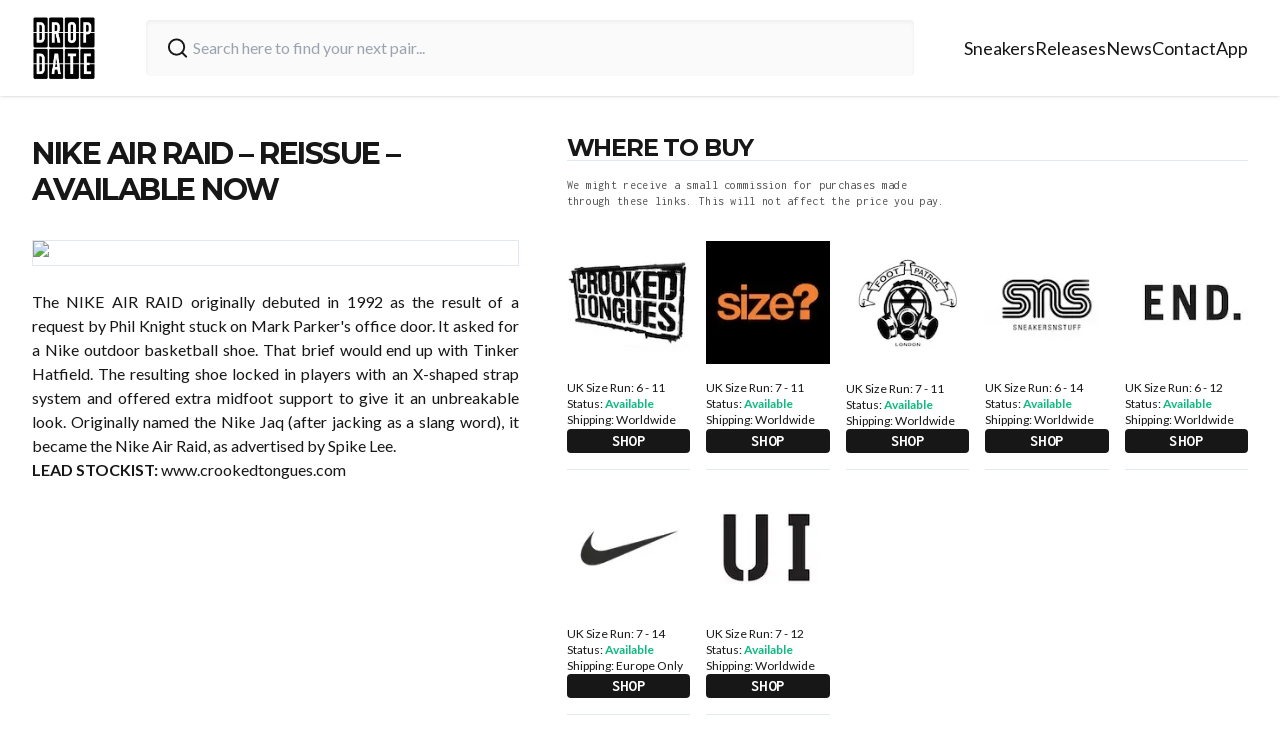

--- FILE ---
content_type: text/html; charset=utf-8
request_url: https://thedropdate.com/releases/nike-air-raid-reissue-available-now
body_size: 9241
content:
<!DOCTYPE html><html lang="en"><head><meta charSet="utf-8"/><meta name="viewport" content="width=device-width"/><link rel="icon" href="/images/logo.jpg" sizes="any"/><script src="https://cdn.clickwire.io/script.js" data-cwid="GDVBGLAP" defer=""></script><script>(function(w,d,s,l,i){w[l]=w[l]||[];w[l].push({'gtm.start':
new Date().getTime(),event:'gtm.js'});var f=d.getElementsByTagName(s)[0],
j=d.createElement(s),dl=l!='dataLayer'?'&l='+l:'';j.async=true;j.src=
'https://www.googletagmanager.com/gtm.js?id='+i+dl;f.parentNode.insertBefore(j,f);
})(window,document,'script','dataLayer','GTM-P6RD4JRZ');</script><noscript><img height="1" width="1" style="display:none" src="https://www.facebook.com/tr?id=3369529413337767&amp;ev=PageView&amp;noscript=1" alt=""/></noscript><title>NIKE AIR RAID - REISSUE - AVAILABLE NOW</title><meta name="description" content="The Nike Air Raid originally debuted in 1992 as the result of a request by Phil Knight stuck on Mark Parker&#x27;s office door. It asked for a Nike outdoor basketball shoe. That brief would end up with Tinker Hatfield. The resulting shoe locked in players with an X-shaped strap system and offered extra midfoot support to give it an unbreakable look. Originally named the Nike Jaq (after jacking as a slang word), it became the Nike Air Raid, as advertised by Spike Lee."/><meta name="robots" content="index, follow, max-snippet:-1, max-image-preview:large, max-video-preview:-1"/><meta property="og:locale" content="en_US"/><meta property="og:type" content="article"/><meta property="og:title" content="NIKE AIR RAID - REISSUE - AVAILABLE NOW"/><meta property="og:description" content="The Nike Air Raid originally debuted in 1992 as the result of a request by Phil Knight stuck on Mark Parker&#x27;s office door. It asked for a Nike outdoor basketball shoe. That brief would end up with Tinker Hatfield. The resulting shoe locked in players with an X-shaped strap system and offered extra midfoot support to give it an unbreakable look. Originally named the Nike Jaq (after jacking as a slang word), it became the Nike Air Raid, as advertised by Spike Lee."/><meta property="og:url" content="https://thedropdate.com/news/nike-air-raid-reissue-available-now"/><meta property="og:site_name" content="The Drop Date"/><meta property="article:publisher" content="http://www.facebook.com/thedropdate"/><meta property="article:modified_time" content="2014-04-14T20:05:19+00:00"/><meta property="og:image" content="https://d2sw2hhlzkf9db.cloudfront.net/uploads/the-drop-date-nike-air-raid-reissue-f.jpg"/><meta property="og:image:width" content="350"/><meta property="og:image:height" content="292"/><meta property="og:image:type" content="image/jpeg"/><script type="application/ld+json" class="yoast-schema-graph">{"@context":"https://schema.org","@graph":[{"@type":"WebPage","@id":"https://thedropdate.com/releases/nike-air-raid-reissue-available-now","url":"https://thedropdate.com/releases/nike-air-raid-reissue-available-now","name":"NIKE AIR RAID - REISSUE - AVAILABLE NOW","isPartOf":{"@id":"https://thedropdate.com/#website"},"datePublished":"2014-04-01T13:16:19+00:00","dateModified":"2014-04-14T20:05:19+00:00","description":"The Nike Air Raid originally debuted in 1992 as the result of a request by Phil Knight stuck on Mark Parker's office door. It asked for a Nike outdoor basketball shoe. That brief would end up with Tinker Hatfield. The resulting shoe locked in players with an X-shaped strap system and offered extra midfoot support to give it an unbreakable look. Originally named the Nike Jaq (after jacking as a slang word), it became the Nike Air Raid, as advertised by Spike Lee.","breadcrumb":{"@id":"https://thedropdate.com/releases/nike-air-raid-reissue-available-now#breadcrumb"},"inLanguage":"en-US","potentialAction":[{"@type":"ReadAction","target":["https://thedropdate.com/releases/nike-air-raid-reissue-available-now"]}]},{"@type":"BreadcrumbList","@id":"https://thedropdate.com/releases/nike-air-raid-reissue-available-now#breadcrumb","itemListElement":[{"@type":"ListItem","position":1,"name":"Home","item":"https://thedropdate.com/"},{"@type":"ListItem","position":2,"name":"Shoes","item":"https://thedropdate.com/releases"},{"@type":"ListItem","position":3,"name":"NIKE AIR RAID &#8211; REISSUE &#8211; AVAILABLE NOW"}]},{"@type":"WebSite","@id":"https://thedropdate.com/#website","url":"https://thedropdate.com/","name":"The Drop Date","description":"UK &amp; European Sneaker Release Dates and News","potentialAction":[{"@type":"SearchAction","target":{"@type":"EntryPoint","urlTemplate":"https://thedropdate.com/sneakers/search?query={search_term_string}"},"query-input":"required name=search_term_string"}],"inLanguage":"en-US"}]}</script><meta name="next-head-count" content="22"/><link rel="preload" href="/_next/static/media/904be59b21bd51cb-s.p.woff2" as="font" type="font/woff2" crossorigin="anonymous" data-next-font="size-adjust"/><link rel="preload" href="/_next/static/media/d8c14dc5fcaf3a63-s.p.woff2" as="font" type="font/woff2" crossorigin="anonymous" data-next-font="size-adjust"/><link rel="preload" href="/_next/static/media/55c20a7790588da9-s.p.woff2" as="font" type="font/woff2" crossorigin="anonymous" data-next-font="size-adjust"/><link rel="preload" href="/_next/static/media/155cae559bbd1a77-s.p.woff2" as="font" type="font/woff2" crossorigin="anonymous" data-next-font="size-adjust"/><link rel="preload" href="/_next/static/media/4de1fea1a954a5b6-s.p.woff2" as="font" type="font/woff2" crossorigin="anonymous" data-next-font="size-adjust"/><link rel="preload" href="/_next/static/media/6d664cce900333ee-s.p.woff2" as="font" type="font/woff2" crossorigin="anonymous" data-next-font="size-adjust"/><link rel="preload" href="/_next/static/media/7ff6869a1704182a-s.p.woff2" as="font" type="font/woff2" crossorigin="anonymous" data-next-font="size-adjust"/><link rel="preload" href="/_next/static/css/a3a5df4f8b262f29.css" as="style"/><link rel="stylesheet" href="/_next/static/css/a3a5df4f8b262f29.css" data-n-g=""/><noscript data-n-css=""></noscript><script defer="" nomodule="" src="/_next/static/chunks/polyfills-c67a75d1b6f99dc8.js"></script><script src="/_next/static/chunks/webpack-d36b50b5fb8708d9.js" defer=""></script><script src="/_next/static/chunks/framework-617d2703bc9efd35.js" defer=""></script><script src="/_next/static/chunks/main-2bf9520437a429e9.js" defer=""></script><script src="/_next/static/chunks/pages/_app-ae8aeb825362000e.js" defer=""></script><script src="/_next/static/chunks/5935-e8ab72e30ba94789.js" defer=""></script><script src="/_next/static/chunks/pages/releases/%5Bslug%5D-4eb3b0926659418f.js" defer=""></script><script src="/_next/static/QsPMq9t-uazXiRmhI4HGa/_buildManifest.js" defer=""></script><script src="/_next/static/QsPMq9t-uazXiRmhI4HGa/_ssgManifest.js" defer=""></script></head><body><div id="__next"><div class="relative flex flex-col __variable_708210 __variable_c86147 __className_8fb32a text-neutral-900"><div class="sticky top-0 z-40 flex h-20 w-full items-center justify-between bg-white px-4 shadow lg:h-24 lg:px-0"><div class="flex w-full items-center justify-between lg:container"><a href="/"><img alt="The Drop Date Logo" loading="lazy" width="443" height="441" decoding="async" data-nimg="1" class="w-14 lg:w-16" style="color:transparent" srcSet="/_next/image?url=%2F_next%2Fstatic%2Fmedia%2Flogo.882cf723.jpg&amp;w=640&amp;q=75 1x, /_next/image?url=%2F_next%2Fstatic%2Fmedia%2Flogo.882cf723.jpg&amp;w=1080&amp;q=75 2x" src="/_next/image?url=%2F_next%2Fstatic%2Fmedia%2Flogo.882cf723.jpg&amp;w=1080&amp;q=75"/></a><form action="/sneakers/search" class="mx-4 flex w-full max-w-3xl items-center gap-2 rounded bg-neutral-50 px-1 shadow-inner lg:mx-6 lg:px-4 lg:py-2"><svg xmlns="http://www.w3.org/2000/svg" width="24" height="24" viewBox="0 0 24 24" fill="none" stroke="currentColor" stroke-width="2" stroke-linecap="round" stroke-linejoin="round" class="h-8 w-8 rounded-md p-1 text-neutral-900"><circle cx="11" cy="11" r="8"></circle><path d="m21 21-4.3-4.3"></path></svg><input type="text" name="query" class="w-full bg-neutral-50 p-2 pl-0  outline-none" placeholder="Search here to find your next pair..." value=""/></form><div><ul class="hidden gap-6 text-lg lg:flex"><li><a class="duration-250 border-b border-transparent transition-all hover:border-orange-400 hover:text-orange-400" href="/sneakers">Sneakers</a></li><li><a class="duration-250 border-b border-transparent transition-all hover:border-orange-400 hover:text-orange-400" href="/releases">Releases</a></li><li><a class="duration-250 border-b border-transparent transition-all hover:border-orange-400 hover:text-orange-400" href="/news/archive">News</a></li><li><a class="duration-250 border-b border-transparent transition-all hover:border-orange-400 hover:text-orange-400" href="/contact">Contact</a></li><li><a class="duration-250 border-b border-transparent transition-all hover:border-orange-400 hover:text-orange-400" href="/sneaker-release-app">App</a></li></ul></div><div class="flex items-center space-x-4 lg:hidden"><button type="button" aria-haspopup="dialog" aria-expanded="false" aria-controls="radix-:Rh6:" data-state="closed"><svg xmlns="http://www.w3.org/2000/svg" width="24" height="24" viewBox="0 0 24 24" fill="none" stroke="currentColor" stroke-width="2" stroke-linecap="round" stroke-linejoin="round" class="h-full w-8"><line x1="4" x2="20" y1="12" y2="12"></line><line x1="4" x2="20" y1="6" y2="6"></line><line x1="4" x2="20" y1="18" y2="18"></line></svg></button></div></div></div><noscript><iframe src="https://www.googletagmanager.com/ns.html?id=GTM-P6RD4JRZ"
height="0" width="0" style="display:none;visibility:hidden"></iframe></noscript><div class="my-12 flex flex-col px-3 lg:container lg:my-10 lg:flex-row lg:space-x-12"><div class="lg:w-5/12"><h1 class="mb-8 max-w-3xl text-center font-primary text-2xl font-bold uppercase leading-none tracking-tighter md:pr-12 md:text-left lg:text-3xl">NIKE AIR RAID &#8211; REISSUE &#8211; AVAILABLE NOW</h1><img alt="NIKE AIR RAID &amp;#8211; REISSUE &amp;#8211; AVAILABLE NOW" loading="lazy" width="780" height="520" decoding="async" data-nimg="1" class="my-3 w-full max-w-3xl border lg:my-6" style="color:transparent" srcSet="/_next/image?url=https%3A%2F%2Fthedropdate.s3.amazonaws.com%2Fuploads%2Fthe-drop-date-nike-air-raid-reissue-f.jpg&amp;w=828&amp;q=75 1x, /_next/image?url=https%3A%2F%2Fthedropdate.s3.amazonaws.com%2Fuploads%2Fthe-drop-date-nike-air-raid-reissue-f.jpg&amp;w=1920&amp;q=75 2x" src="/_next/image?url=https%3A%2F%2Fthedropdate.s3.amazonaws.com%2Fuploads%2Fthe-drop-date-nike-air-raid-reissue-f.jpg&amp;w=1920&amp;q=75"/><div class="flex max-w-3xl flex-col gap-2"><p style="text-align: justify;">The NIKE AIR RAID originally debuted in 1992 as the result of a request by Phil Knight stuck on Mark Parker's office door. It asked for a Nike outdoor basketball shoe. That brief would end up with Tinker Hatfield. The resulting shoe locked in players with an X-shaped strap system and offered extra midfoot support to give it an unbreakable look. Originally named the Nike Jaq (after jacking as a slang word), it became the Nike Air Raid, as advertised by Spike Lee.</p>
<p><strong>LEAD STOCKIST:</strong> <a href="https://tinyurl.com/ovav7ky" target="_blank">www.crookedtongues.com</a></p>
</div></div><div class="lg:w-7/12"><h2 class="mt-12 border-b font-primary text-2xl font-bold uppercase leading-none tracking-tighter lg:col-span-5 lg:mt-0">Where to buy</h2><div class="mb-4 max-w-sm py-4 font-secondary text-xs tracking-wide text-neutral-600">We might receive a small commission for purchases made through these links. This will not affect the price you pay.</div><div class="grid grid-cols-2 gap-4 lg:grid-cols-5"><a class="flex flex-col border-b pb-4" target="_blank" href="https://tinyurl.com/ovav7ky"><img alt="Buy NIKE AIR RAID &amp;#8211; REISSUE &amp;#8211; AVAILABLE NOW" loading="lazy" width="780" height="520" decoding="async" data-nimg="1" class="mb-4 w-full" style="color:transparent" srcSet="/_next/image?url=https%3A%2F%2Fblog.thedropdate.com%2Fwp-content%2Fuploads%2Fct_142.jpg&amp;w=828&amp;q=75 1x, /_next/image?url=https%3A%2F%2Fblog.thedropdate.com%2Fwp-content%2Fuploads%2Fct_142.jpg&amp;w=1920&amp;q=75 2x" src="/_next/image?url=https%3A%2F%2Fblog.thedropdate.com%2Fwp-content%2Fuploads%2Fct_142.jpg&amp;w=1920&amp;q=75"/><p class="lg:text-xs">UK Size Run: 6 - 11</p><p class="lg:text-xs">Status:<!-- --> <span class=" font-semibold text-emerald-500">Available</span></p><p class="flex-grow lg:text-xs">Shipping: <!-- -->Worldwide</p><p class="mt-4 w-full rounded-sm bg-neutral-900 text-center font-secondary font-bold uppercase tracking-wide text-white">Shop</p></a><a class="flex flex-col border-b pb-4" target="_blank" href="http://tidd.ly/bf4cd68d"><img alt="Buy NIKE AIR RAID &amp;#8211; REISSUE &amp;#8211; AVAILABLE NOW" loading="lazy" width="780" height="520" decoding="async" data-nimg="1" class="mb-4 w-full" style="color:transparent" srcSet="/_next/image?url=https%3A%2F%2Fblog.thedropdate.com%2Fwp-content%2Fuploads%2Fsize_square_1422.jpeg&amp;w=828&amp;q=75 1x, /_next/image?url=https%3A%2F%2Fblog.thedropdate.com%2Fwp-content%2Fuploads%2Fsize_square_1422.jpeg&amp;w=1920&amp;q=75 2x" src="/_next/image?url=https%3A%2F%2Fblog.thedropdate.com%2Fwp-content%2Fuploads%2Fsize_square_1422.jpeg&amp;w=1920&amp;q=75"/><p class="lg:text-xs">UK Size Run: 7 - 11</p><p class="lg:text-xs">Status:<!-- --> <span class=" font-semibold text-emerald-500">Available</span></p><p class="flex-grow lg:text-xs">Shipping: <!-- -->Worldwide</p><p class="mt-4 w-full rounded-sm bg-neutral-900 text-center font-secondary font-bold uppercase tracking-wide text-white">Shop</p></a><a class="flex flex-col border-b pb-4" target="_blank" href="https://tinyurl.com/perlbl5"><img alt="Buy NIKE AIR RAID &amp;#8211; REISSUE &amp;#8211; AVAILABLE NOW" loading="lazy" width="780" height="520" decoding="async" data-nimg="1" class="mb-4 w-full" style="color:transparent" srcSet="/_next/image?url=https%3A%2F%2Fblog.thedropdate.com%2Fwp-content%2Fuploads%2Ffootpatrol_square_42.jpg&amp;w=828&amp;q=75 1x, /_next/image?url=https%3A%2F%2Fblog.thedropdate.com%2Fwp-content%2Fuploads%2Ffootpatrol_square_42.jpg&amp;w=1920&amp;q=75 2x" src="/_next/image?url=https%3A%2F%2Fblog.thedropdate.com%2Fwp-content%2Fuploads%2Ffootpatrol_square_42.jpg&amp;w=1920&amp;q=75"/><p class="lg:text-xs">UK Size Run: 7 - 11</p><p class="lg:text-xs">Status:<!-- --> <span class=" font-semibold text-emerald-500">Available</span></p><p class="flex-grow lg:text-xs">Shipping: <!-- -->Worldwide</p><p class="mt-4 w-full rounded-sm bg-neutral-900 text-center font-secondary font-bold uppercase tracking-wide text-white">Shop</p></a><a class="flex flex-col border-b pb-4" target="_blank" href="https://tinyurl.com/ncz3fc9"><img alt="Buy NIKE AIR RAID &amp;#8211; REISSUE &amp;#8211; AVAILABLE NOW" loading="lazy" width="780" height="520" decoding="async" data-nimg="1" class="mb-4 w-full" style="color:transparent" srcSet="/_next/image?url=https%3A%2F%2Fblog.thedropdate.com%2Fwp-content%2Fuploads%2Fsns_142.jpg&amp;w=828&amp;q=75 1x, /_next/image?url=https%3A%2F%2Fblog.thedropdate.com%2Fwp-content%2Fuploads%2Fsns_142.jpg&amp;w=1920&amp;q=75 2x" src="/_next/image?url=https%3A%2F%2Fblog.thedropdate.com%2Fwp-content%2Fuploads%2Fsns_142.jpg&amp;w=1920&amp;q=75"/><p class="lg:text-xs">UK Size Run: 6 - 14</p><p class="lg:text-xs">Status:<!-- --> <span class=" font-semibold text-emerald-500">Available</span></p><p class="flex-grow lg:text-xs">Shipping: <!-- -->Worldwide</p><p class="mt-4 w-full rounded-sm bg-neutral-900 text-center font-secondary font-bold uppercase tracking-wide text-white">Shop</p></a><a class="flex flex-col border-b pb-4" target="_blank" href="https://tinyurl.com/qbs6pyr"><img alt="Buy NIKE AIR RAID &amp;#8211; REISSUE &amp;#8211; AVAILABLE NOW" loading="lazy" width="780" height="520" decoding="async" data-nimg="1" class="mb-4 w-full" style="color:transparent" srcSet="/_next/image?url=https%3A%2F%2Fblog.thedropdate.com%2Fwp-content%2Fuploads%2Fend_142.jpg&amp;w=828&amp;q=75 1x, /_next/image?url=https%3A%2F%2Fblog.thedropdate.com%2Fwp-content%2Fuploads%2Fend_142.jpg&amp;w=1920&amp;q=75 2x" src="/_next/image?url=https%3A%2F%2Fblog.thedropdate.com%2Fwp-content%2Fuploads%2Fend_142.jpg&amp;w=1920&amp;q=75"/><p class="lg:text-xs">UK Size Run: 6 - 12</p><p class="lg:text-xs">Status:<!-- --> <span class=" font-semibold text-emerald-500">Available</span></p><p class="flex-grow lg:text-xs">Shipping: <!-- -->Worldwide</p><p class="mt-4 w-full rounded-sm bg-neutral-900 text-center font-secondary font-bold uppercase tracking-wide text-white">Shop</p></a><a class="flex flex-col border-b pb-4" target="_blank" href="https://tinyurl.com/obdptca"><img alt="Buy NIKE AIR RAID &amp;#8211; REISSUE &amp;#8211; AVAILABLE NOW" loading="lazy" width="780" height="520" decoding="async" data-nimg="1" class="mb-4 w-full" style="color:transparent" srcSet="/_next/image?url=https%3A%2F%2Fblog.thedropdate.com%2Fwp-content%2Fuploads%2Fnikestore_1421.jpg&amp;w=828&amp;q=75 1x, /_next/image?url=https%3A%2F%2Fblog.thedropdate.com%2Fwp-content%2Fuploads%2Fnikestore_1421.jpg&amp;w=1920&amp;q=75 2x" src="/_next/image?url=https%3A%2F%2Fblog.thedropdate.com%2Fwp-content%2Fuploads%2Fnikestore_1421.jpg&amp;w=1920&amp;q=75"/><p class="lg:text-xs">UK Size Run: 7 - 14</p><p class="lg:text-xs">Status:<!-- --> <span class=" font-semibold text-emerald-500">Available</span></p><p class="flex-grow lg:text-xs">Shipping: <!-- -->Europe Only</p><p class="mt-4 w-full rounded-sm bg-neutral-900 text-center font-secondary font-bold uppercase tracking-wide text-white">Shop</p></a><a class="flex flex-col border-b pb-4" target="_blank" href="https://tinyurl.com/ppdfcyy"><img alt="Buy NIKE AIR RAID &amp;#8211; REISSUE &amp;#8211; AVAILABLE NOW" loading="lazy" width="780" height="520" decoding="async" data-nimg="1" class="mb-4 w-full" style="color:transparent" srcSet="/_next/image?url=https%3A%2F%2Fblog.thedropdate.com%2Fwp-content%2Fuploads%2Furbanindustry_square_142.jpg&amp;w=828&amp;q=75 1x, /_next/image?url=https%3A%2F%2Fblog.thedropdate.com%2Fwp-content%2Fuploads%2Furbanindustry_square_142.jpg&amp;w=1920&amp;q=75 2x" src="/_next/image?url=https%3A%2F%2Fblog.thedropdate.com%2Fwp-content%2Fuploads%2Furbanindustry_square_142.jpg&amp;w=1920&amp;q=75"/><p class="lg:text-xs">UK Size Run: 7 - 12</p><p class="lg:text-xs">Status:<!-- --> <span class=" font-semibold text-emerald-500">Available</span></p><p class="flex-grow lg:text-xs">Shipping: <!-- -->Worldwide</p><p class="mt-4 w-full rounded-sm bg-neutral-900 text-center font-secondary font-bold uppercase tracking-wide text-white">Shop</p></a></div></div></div><div class="border-t bg-neutral-100 pb-6 pt-12 shadow-inner"><div class="container mx-auto"><img alt="Organising the Chaos" loading="lazy" width="455" height="153" decoding="async" data-nimg="1" class="mb-8 w-44" style="color:transparent" srcSet="/_next/image?url=%2F_next%2Fstatic%2Fmedia%2Forganising-the-chaos.f3341e89.png&amp;w=640&amp;q=75 1x, /_next/image?url=%2F_next%2Fstatic%2Fmedia%2Forganising-the-chaos.f3341e89.png&amp;w=1080&amp;q=75 2x" src="/_next/image?url=%2F_next%2Fstatic%2Fmedia%2Forganising-the-chaos.f3341e89.png&amp;w=1080&amp;q=75"/><div class="mb-12 flex flex-wrap space-y-12 lg:space-y-0"><div class="w-full lg:w-1/3"><h2 class="font-primary text-lg font-bold uppercase leading-none tracking-tighter">Follow us</h2><div class="mt-4 flex space-x-5"><a target="_blank" href="https://www.instagram.com/thedropdate"><img alt="The Drop Date Instagram" loading="lazy" width="14" height="16" decoding="async" data-nimg="1" class="h-6 w-6" style="color:transparent" src="/_next/static/media/instagram.d1d31be1.svg"/></a><a target="_blank" href="https://www.tiktok.com/@thedropdate"><img alt="The Drop Date TikTok" loading="lazy" width="14" height="16" decoding="async" data-nimg="1" class="h-6 w-6" style="color:transparent" src="/_next/static/media/tiktok.93eaf33c.svg"/></a><a target="_blank" href="https://www.youtube.com/user/thedropdate"><img alt="The Drop Date YouTube" loading="lazy" width="18" height="16" decoding="async" data-nimg="1" class="h-6 w-6" style="color:transparent" src="/_next/static/media/youtube.52106ee3.svg"/></a><a target="_blank" href="https://twitter.com/thedropdate"><img alt="The Drop Date Twitter" loading="lazy" width="100" height="100" decoding="async" data-nimg="1" class="h-6 w-6" style="color:transparent" src="/_next/static/media/twitter.cf8185a9.svg"/></a><a target="_blank" href="https://www.facebook.com/thedropdate"><img alt="The Drop Date Facebook" loading="lazy" width="10" height="16" decoding="async" data-nimg="1" class="h-6 w-6" style="color:transparent" src="/_next/static/media/facebook.12751c72.svg"/></a></div><div class=""><p class="mt-6 max-w-xs text-sm text-neutral-800"><span class="font-semibold"> Disclaimer: </span> When you click on links to various online stores on this site and make a purchase, this can result in The Drop Date earning a commission.</p></div></div><div class="w-full lg:w-1/4"><h2 class="font-primary text-lg font-bold uppercase leading-none tracking-tighter">Quick Links</h2><ul class="mt-4 space-y-2"><li><a class="py-4 text-lg" href="/releases">Release Calendar</a></li><li><a class="py-4 pr-4 text-lg" href="/sneakers">Sneakers</a></li><li><a class="py-4 pr-4 text-lg" href="/sneakers/brands">Brands</a></li><li><a class="py-4 pr-4 text-lg" href="/sneakers/models">Models</a></li><li><a class="py-4 pr-4 text-lg" href="/news/archive">News</a></li><li><a class="py-4 pr-4 text-lg" href="/sneaker-release-app">App</a></li></ul><h2 class="mt-8 font-primary font-bold uppercase leading-none tracking-tighter lg:w-1/4">Archive</h2><ul class="mt-4 space-y-2"><li><a class="py-4 text-lg" href="/releases/archive">Sneaker Releases</a></li></ul></div><div class="w-full lg:w-1/4"><h2 class="font-primary text-lg font-bold uppercase leading-none tracking-tighter">Company</h2><ul class="mt-4 space-y-2"><li><a class="py-4 text-lg" href="/contact">Contact</a></li><li><a class="py-4 text-lg" href="/privacy">Privacy policy</a></li><li><a class="py-4 text-lg" href="/promotion-terms">Terms and conditions</a></li></ul></div></div></div><p class="w-full self-start text-center text-xs font-normal">© <!-- -->2026<!-- --> The Drop Date — All rights reserved</p></div></div></div><script id="__NEXT_DATA__" type="application/json">{"props":{"pageProps":{"item":{"id":23728,"date":"2014-04-01T14:16:19","date_gmt":"2014-04-01T13:16:19","guid":{"rendered":"http://www.thedropdate.com/?post_type=shoe\u0026#038;p=23728"},"modified":"2014-04-14T21:05:19","modified_gmt":"2014-04-14T20:05:19","slug":"nike-air-raid-reissue-available-now","status":"publish","type":"shoe","link":"https://blog.thedropdate.com/releases/nike-air-raid-reissue-available-now","title":{"rendered":"NIKE AIR RAID \u0026#8211; REISSUE \u0026#8211; AVAILABLE NOW"},"content":{"rendered":"\u003cp\u003e\u003ca href=\"http://tinyurl.com/ovav7ky\" target=\"_blank\"\u003e\u003cimg loading=\"lazy\" decoding=\"async\" class=\"alignleft size-full wp-image-23730\" alt=\"the drop date nike air raid reissue p\" src=\"http://www.thedropdate.com/wp-content/uploads/the-drop-date-nike-air-raid-reissue-p.jpg\" width=\"350\" height=\"279\" srcset=\"https://thedropdate.s3.amazonaws.com/uploads/the-drop-date-nike-air-raid-reissue-p.jpg 350w, https://thedropdate.s3.amazonaws.com/uploads/the-drop-date-nike-air-raid-reissue-p-300x239.jpg 300w\" sizes=\"(max-width: 350px) 100vw, 350px\" /\u003e\u003c/a\u003e\u003c/p\u003e\n","protected":false},"author":3,"featured_media":23729,"template":"","meta":{"_acf_changed":false,"_links_to":"","_links_to_target":""},"categories":[53,1441,1406],"tags":[1446],"metadata":{"_edit_lock":["1397506203:3"],"_edit_last":["3"],"_thumbnail_id":["23729"],"_wpas_done_all":["1"],"ecpt_supplierimage_1":["https://www.thedropdate.com/wp-content/uploads/ct_142.jpg"],"ecpt_suppliername_1":["UK Size Run: 6 - 11"],"ecpt_status_1":["Available"],"ecpt_shipping_1":["Worldwide"],"ecpt_clicktobuylink_1":["http://tinyurl.com/ovav7ky"],"ecpt_displayorder_1":["00"],"ecpt_supplierimage_2":["https://www.thedropdate.com/wp-content/uploads/size_square_1422.jpeg"],"ecpt_suppliername_2":["UK Size Run: 7 - 11"],"ecpt_status_2":["Available"],"ecpt_shipping_2":["Worldwide"],"ecpt_clicktobuylink_2":["http://tidd.ly/bf4cd68d"],"ecpt_displayorder_2":["10"],"ecpt_status_3":["Available"],"ecpt_status_4":["Available"],"ecpt_status_5":["Available"],"ecpt_status_6":["Available"],"ecpt_status_7":["Available"],"ecpt_status_8":["Available"],"ecpt_status_9":["Available"],"ecpt_status_10":["Available"],"ecpt_status_11":["Available"],"ecpt_status_12":["Available"],"ecpt_status_13":["Available"],"ecpt_status_14":["Available"],"ecpt_status_15":["Available"],"ecpt_status_16":["Available"],"ecpt_status_17":["Available"],"ecpt_status_18":["Available"],"ecpt_status_19":["Available"],"ecpt_status_20":["Available"],"ecpt_status_21":["Available"],"ecpt_status_22":["Available"],"ecpt_status_23":["Available"],"ecpt_status_24":["Available"],"ecpt_status_25":["Available"],"ecpt_status_26":["Available"],"ecpt_status_27":["Available"],"ecpt_status_28":["Available"],"ecpt_status_29":["Available"],"ecpt_status_30":["Available"],"ecpt_status_31":["Available"],"ecpt_status_32":["Available"],"ecpt_status_33":["Available"],"ecpt_status_34":["Available"],"ecpt_status_35":["Available"],"ecpt_status_36":["Available"],"ecpt_status_37":["Available"],"ecpt_status_38":["Available"],"ecpt_status_39":["Available"],"ecpt_status_40":["Available"],"ecpt_shoename":["NIKE AIR RAID"],"ecpt_shoecolours":["Black / Flint Grey / White"],"ecpt_shoedescription":["\u003cp style=\"text-align: justify;\"\u003eThe NIKE AIR RAID originally debuted in 1992 as the result of a request by Phil Knight stuck on Mark Parker's office door. It asked for a Nike outdoor basketball shoe. That brief would end up with Tinker Hatfield. The resulting shoe locked in players with an X-shaped strap system and offered extra midfoot support to give it an unbreakable look. Originally named the Nike Jaq (after jacking as a slang word), it became the Nike Air Raid, as advertised by Spike Lee.\u003c/p\u003e\n\u003cp\u003e\u003cstrong\u003eLEAD STOCKIST:\u003c/strong\u003e \u003ca href=\"http://tinyurl.com/ovav7ky\" target=\"_blank\"\u003ewww.crookedtongues.com\u003c/a\u003e\u003c/p\u003e\n"],"ecpt_shoelink":["\u003cp\u003e\u003cstrong\u003eDROP DATE: \u003cspan style=\"color: #ff5400;\"\u003e27.3.14\u003c/span\u003e\u003c/strong\u003e\u003c/p\u003e\n"],"ecpt_shoeis":["Available"],"_revision-control":["a:1:{i:0;s:8:\"defaults\";}"],"ecpt_supplierimage_3":["https://www.thedropdate.com/wp-content/uploads/footpatrol_square_42.jpg"],"ecpt_suppliername_3":["UK Size Run: 7 - 11"],"ecpt_shipping_3":["Worldwide"],"ecpt_clicktobuylink_3":["http://tinyurl.com/perlbl5"],"ecpt_displayorder_3":["20"],"ecpt_supplierimage_4":["https://www.thedropdate.com/wp-content/uploads/sns_142.jpg"],"ecpt_suppliername_4":["UK Size Run: 6 - 14"],"ecpt_shipping_4":["Worldwide"],"ecpt_clicktobuylink_4":["http://tinyurl.com/ncz3fc9"],"ecpt_displayorder_4":["30"],"ecpt_supplierimage_5":["https://www.thedropdate.com/wp-content/uploads/end_142.jpg"],"ecpt_suppliername_5":["UK Size Run: 6 - 12"],"ecpt_shipping_5":["Worldwide"],"ecpt_clicktobuylink_5":["http://tinyurl.com/qbs6pyr"],"ecpt_displayorder_5":["40"],"ecpt_supplierimage_6":["https://www.thedropdate.com/wp-content/uploads/nikestore_1421.jpg"],"ecpt_suppliername_6":["UK Size Run: 7 - 14"],"ecpt_shipping_6":["Europe Only"],"ecpt_clicktobuylink_6":["http://tinyurl.com/obdptca"],"ecpt_displayorder_6":["50"],"ecpt_supplierimage_7":["https://www.thedropdate.com/wp-content/uploads/urbanindustry_square_142.jpg"],"ecpt_suppliername_7":["UK Size Run: 7 - 12"],"ecpt_shipping_7":["Worldwide"],"ecpt_clicktobuylink_7":["http://tinyurl.com/ppdfcyy"],"ecpt_displayorder_7":["60"],"_yoast_wpseo_metadesc":["The Nike Air Raid originally debuted in 1992 as the result of a request by Phil Knight stuck on Mark Parker's office door. It asked for a Nike outdoor basketball shoe. That brief would end up with Tinker Hatfield. The resulting shoe locked in players with an X-shaped strap system and offered extra midfoot support to give it an unbreakable look. Originally named the Nike Jaq (after jacking as a slang word), it became the Nike Air Raid, as advertised by Spike Lee."],"_yoast_wpseo_metakeywords":["nike, air raid, air, raid, reissue, retro, uk launch, available, online, buy, where can i buy, the drop date, dropdate, online, stockist, trainers, sneakers"],"_yoast_wpseo_title":["NIKE AIR RAID - REISSUE - AVAILABLE NOW"]},"acf":[],"yoast_head":"\u003c!-- This site is optimized with the Yoast SEO plugin v22.1 - https://yoast.com/wordpress/plugins/seo/ --\u003e\n\u003ctitle\u003eNIKE AIR RAID - REISSUE - AVAILABLE NOW\u003c/title\u003e\n\u003cmeta name=\"description\" content=\"The Nike Air Raid originally debuted in 1992 as the result of a request by Phil Knight stuck on Mark Parker\u0026#039;s office door. It asked for a Nike outdoor basketball shoe. That brief would end up with Tinker Hatfield. The resulting shoe locked in players with an X-shaped strap system and offered extra midfoot support to give it an unbreakable look. Originally named the Nike Jaq (after jacking as a slang word), it became the Nike Air Raid, as advertised by Spike Lee.\" /\u003e\n\u003cmeta name=\"robots\" content=\"index, follow, max-snippet:-1, max-image-preview:large, max-video-preview:-1\" /\u003e\n\u003cmeta property=\"og:locale\" content=\"en_US\" /\u003e\n\u003cmeta property=\"og:type\" content=\"article\" /\u003e\n\u003cmeta property=\"og:title\" content=\"NIKE AIR RAID - REISSUE - AVAILABLE NOW\" /\u003e\n\u003cmeta property=\"og:description\" content=\"The Nike Air Raid originally debuted in 1992 as the result of a request by Phil Knight stuck on Mark Parker\u0026#039;s office door. It asked for a Nike outdoor basketball shoe. That brief would end up with Tinker Hatfield. The resulting shoe locked in players with an X-shaped strap system and offered extra midfoot support to give it an unbreakable look. Originally named the Nike Jaq (after jacking as a slang word), it became the Nike Air Raid, as advertised by Spike Lee.\" /\u003e\n\u003cmeta property=\"og:url\" content=\"https://thedropdate.com/news/nike-air-raid-reissue-available-now\" /\u003e\n\u003cmeta property=\"og:site_name\" content=\"The Drop Date\" /\u003e\n\u003cmeta property=\"article:publisher\" content=\"http://www.facebook.com/thedropdate\" /\u003e\n\u003cmeta property=\"article:modified_time\" content=\"2014-04-14T20:05:19+00:00\" /\u003e\n\u003cmeta property=\"og:image\" content=\"https://d2sw2hhlzkf9db.cloudfront.net/uploads/the-drop-date-nike-air-raid-reissue-f.jpg\" /\u003e\n\t\u003cmeta property=\"og:image:width\" content=\"350\" /\u003e\n\t\u003cmeta property=\"og:image:height\" content=\"292\" /\u003e\n\t\u003cmeta property=\"og:image:type\" content=\"image/jpeg\" /\u003e\n\u003cscript type=\"application/ld+json\" class=\"yoast-schema-graph\"\u003e{\"@context\":\"https://schema.org\",\"@graph\":[{\"@type\":\"WebPage\",\"@id\":\"https://thedropdate.com/releases/nike-air-raid-reissue-available-now\",\"url\":\"https://thedropdate.com/releases/nike-air-raid-reissue-available-now\",\"name\":\"NIKE AIR RAID - REISSUE - AVAILABLE NOW\",\"isPartOf\":{\"@id\":\"https://thedropdate.com/#website\"},\"datePublished\":\"2014-04-01T13:16:19+00:00\",\"dateModified\":\"2014-04-14T20:05:19+00:00\",\"description\":\"The Nike Air Raid originally debuted in 1992 as the result of a request by Phil Knight stuck on Mark Parker's office door. It asked for a Nike outdoor basketball shoe. That brief would end up with Tinker Hatfield. The resulting shoe locked in players with an X-shaped strap system and offered extra midfoot support to give it an unbreakable look. Originally named the Nike Jaq (after jacking as a slang word), it became the Nike Air Raid, as advertised by Spike Lee.\",\"breadcrumb\":{\"@id\":\"https://thedropdate.com/releases/nike-air-raid-reissue-available-now#breadcrumb\"},\"inLanguage\":\"en-US\",\"potentialAction\":[{\"@type\":\"ReadAction\",\"target\":[\"https://thedropdate.com/releases/nike-air-raid-reissue-available-now\"]}]},{\"@type\":\"BreadcrumbList\",\"@id\":\"https://thedropdate.com/releases/nike-air-raid-reissue-available-now#breadcrumb\",\"itemListElement\":[{\"@type\":\"ListItem\",\"position\":1,\"name\":\"Home\",\"item\":\"https://thedropdate.com/\"},{\"@type\":\"ListItem\",\"position\":2,\"name\":\"Shoes\",\"item\":\"https://thedropdate.com/releases\"},{\"@type\":\"ListItem\",\"position\":3,\"name\":\"NIKE AIR RAID \u0026#8211; REISSUE \u0026#8211; AVAILABLE NOW\"}]},{\"@type\":\"WebSite\",\"@id\":\"https://thedropdate.com/#website\",\"url\":\"https://thedropdate.com/\",\"name\":\"The Drop Date\",\"description\":\"UK \u0026amp; European Sneaker Release Dates and News\",\"potentialAction\":[{\"@type\":\"SearchAction\",\"target\":{\"@type\":\"EntryPoint\",\"urlTemplate\":\"https://thedropdate.com/sneakers/search?query={search_term_string}\"},\"query-input\":\"required name=search_term_string\"}],\"inLanguage\":\"en-US\"}]}\u003c/script\u003e\n\u003c!-- / Yoast SEO plugin. --\u003e","yoast_head_json":{"title":"NIKE AIR RAID - REISSUE - AVAILABLE NOW","description":"The Nike Air Raid originally debuted in 1992 as the result of a request by Phil Knight stuck on Mark Parker's office door. It asked for a Nike outdoor basketball shoe. That brief would end up with Tinker Hatfield. The resulting shoe locked in players with an X-shaped strap system and offered extra midfoot support to give it an unbreakable look. Originally named the Nike Jaq (after jacking as a slang word), it became the Nike Air Raid, as advertised by Spike Lee.","robots":{"index":"noindex","follow":"follow","max-snippet":"max-snippet:-1","max-image-preview":"max-image-preview:large","max-video-preview":"max-video-preview:-1"},"og_locale":"en_US","og_type":"article","og_title":"NIKE AIR RAID - REISSUE - AVAILABLE NOW","og_description":"The Nike Air Raid originally debuted in 1992 as the result of a request by Phil Knight stuck on Mark Parker's office door. It asked for a Nike outdoor basketball shoe. That brief would end up with Tinker Hatfield. The resulting shoe locked in players with an X-shaped strap system and offered extra midfoot support to give it an unbreakable look. Originally named the Nike Jaq (after jacking as a slang word), it became the Nike Air Raid, as advertised by Spike Lee.","og_url":"https://thedropdate.com/news/nike-air-raid-reissue-available-now","og_site_name":"The Drop Date","article_publisher":"http://www.facebook.com/thedropdate","article_modified_time":"2014-04-14T20:05:19+00:00","og_image":[{"width":350,"height":292,"url":"https://thedropdate.s3.amazonaws.com/uploads/the-drop-date-nike-air-raid-reissue-f.jpg","type":"image/jpeg"}],"schema":{"@context":"https://schema.org","@graph":[{"@type":"WebPage","@id":"https://blog.thedropdate.com/releases/nike-air-raid-reissue-available-now","url":"https://blog.thedropdate.com/releases/nike-air-raid-reissue-available-now","name":"NIKE AIR RAID - REISSUE - AVAILABLE NOW","isPartOf":{"@id":"https://blog.thedropdate.com/#website"},"datePublished":"2014-04-01T13:16:19+00:00","dateModified":"2014-04-14T20:05:19+00:00","description":"The Nike Air Raid originally debuted in 1992 as the result of a request by Phil Knight stuck on Mark Parker's office door. It asked for a Nike outdoor basketball shoe. That brief would end up with Tinker Hatfield. The resulting shoe locked in players with an X-shaped strap system and offered extra midfoot support to give it an unbreakable look. Originally named the Nike Jaq (after jacking as a slang word), it became the Nike Air Raid, as advertised by Spike Lee.","breadcrumb":{"@id":"https://blog.thedropdate.com/releases/nike-air-raid-reissue-available-now#breadcrumb"},"inLanguage":"en-US","potentialAction":[{"@type":"ReadAction","target":["https://blog.thedropdate.com/releases/nike-air-raid-reissue-available-now"]}]},{"@type":"BreadcrumbList","@id":"https://blog.thedropdate.com/releases/nike-air-raid-reissue-available-now#breadcrumb","itemListElement":[{"@type":"ListItem","position":1,"name":"Home","item":"https://blog.thedropdate.com/"},{"@type":"ListItem","position":2,"name":"Shoes","item":"https://blog.thedropdate.com/releases"},{"@type":"ListItem","position":3,"name":"NIKE AIR RAID \u0026#8211; REISSUE \u0026#8211; AVAILABLE NOW"}]},{"@type":"WebSite","@id":"https://blog.thedropdate.com/#website","url":"https://blog.thedropdate.com/","name":"The Drop Date","description":"UK \u0026amp; European Sneaker Release Dates and News","potentialAction":[{"@type":"SearchAction","target":{"@type":"EntryPoint","urlTemplate":"https://blog.thedropdate.com/?s={search_term_string}"},"query-input":"required name=search_term_string"}],"inLanguage":"en-US"}]}},"_links":{"self":[{"href":"https://blog.thedropdate.com/wp-json/wp/v2/shoe/23728"}],"collection":[{"href":"https://blog.thedropdate.com/wp-json/wp/v2/shoe"}],"about":[{"href":"https://blog.thedropdate.com/wp-json/wp/v2/types/shoe"}],"author":[{"embeddable":true,"href":"https://blog.thedropdate.com/wp-json/wp/v2/users/3"}],"version-history":[{"count":0,"href":"https://blog.thedropdate.com/wp-json/wp/v2/shoe/23728/revisions"}],"wp:featuredmedia":[{"embeddable":true,"href":"https://blog.thedropdate.com/wp-json/wp/v2/media/23729"}],"wp:attachment":[{"href":"https://blog.thedropdate.com/wp-json/wp/v2/media?parent=23728"}],"wp:term":[{"taxonomy":"category","embeddable":true,"href":"https://blog.thedropdate.com/wp-json/wp/v2/categories?post=23728"},{"taxonomy":"post_tag","embeddable":true,"href":"https://blog.thedropdate.com/wp-json/wp/v2/tags?post=23728"}],"curies":[{"name":"wp","href":"https://api.w.org/{rel}","templated":true}]},"_embedded":{"author":[{"id":3,"name":"Ry","url":"https://plus.google.com/106346847433275283874/about?rel=author","description":"","link":"https://blog.thedropdate.com/author/ry","slug":"ry","avatar_urls":{"24":"https://secure.gravatar.com/avatar/98e229b6b4bfb1d3475c993d522040e4?s=24\u0026d=mm\u0026r=g","48":"https://secure.gravatar.com/avatar/98e229b6b4bfb1d3475c993d522040e4?s=48\u0026d=mm\u0026r=g","96":"https://secure.gravatar.com/avatar/98e229b6b4bfb1d3475c993d522040e4?s=96\u0026d=mm\u0026r=g"},"yoast_head":"\u003c!-- This site is optimized with the Yoast SEO plugin v22.1 - https://yoast.com/wordpress/plugins/seo/ --\u003e\n\u003ctitle\u003eRy, Author at The Drop Date\u003c/title\u003e\n\u003cmeta name=\"robots\" content=\"noindex, follow\" /\u003e\n\u003cmeta property=\"og:locale\" content=\"en_US\" /\u003e\n\u003cmeta property=\"og:type\" content=\"profile\" /\u003e\n\u003cmeta property=\"og:title\" content=\"Ry, Author at The Drop Date\" /\u003e\n\u003cmeta property=\"og:url\" content=\"https://thedropdate.com/news/nike-air-raid-reissue-available-now\" /\u003e\n\u003cmeta property=\"og:site_name\" content=\"The Drop Date\" /\u003e\n\u003cmeta property=\"og:image\" content=\"https://secure.gravatar.com/avatar/98e229b6b4bfb1d3475c993d522040e4?s=500\u0026d=mm\u0026r=g\" /\u003e\n\u003cscript type=\"application/ld+json\" class=\"yoast-schema-graph\"\u003e{\"@context\":\"https://schema.org\",\"@graph\":[{\"@type\":\"ProfilePage\",\"@id\":\"https://blog.thedropdate.com/author/ry\",\"url\":\"https://blog.thedropdate.com/author/ry\",\"name\":\"Ry, Author at The Drop Date\",\"isPartOf\":{\"@id\":\"https://blog.thedropdate.com/#website\"},\"breadcrumb\":{\"@id\":\"https://blog.thedropdate.com/author/ry#breadcrumb\"},\"inLanguage\":\"en-US\",\"potentialAction\":[{\"@type\":\"ReadAction\",\"target\":[\"https://blog.thedropdate.com/author/ry\"]}]},{\"@type\":\"BreadcrumbList\",\"@id\":\"https://blog.thedropdate.com/author/ry#breadcrumb\",\"itemListElement\":[{\"@type\":\"ListItem\",\"position\":1,\"name\":\"Home\",\"item\":\"https://blog.thedropdate.com/\"},{\"@type\":\"ListItem\",\"position\":2,\"name\":\"Archives for Ry\"}]},{\"@type\":\"WebSite\",\"@id\":\"https://blog.thedropdate.com/#website\",\"url\":\"https://blog.thedropdate.com/\",\"name\":\"The Drop Date\",\"description\":\"UK \u0026amp; European Sneaker Release Dates and News\",\"potentialAction\":[{\"@type\":\"SearchAction\",\"target\":{\"@type\":\"EntryPoint\",\"urlTemplate\":\"https://blog.thedropdate.com/?s={search_term_string}\"},\"query-input\":\"required name=search_term_string\"}],\"inLanguage\":\"en-US\"},{\"@type\":\"Person\",\"@id\":\"https://blog.thedropdate.com/#/schema/person/96608e6942cec286c1ae7ccae16bd800\",\"name\":\"Ry\",\"image\":{\"@type\":\"ImageObject\",\"inLanguage\":\"en-US\",\"@id\":\"https://blog.thedropdate.com/#/schema/person/image/\",\"url\":\"https://secure.gravatar.com/avatar/98e229b6b4bfb1d3475c993d522040e4?s=96\u0026d=mm\u0026r=g\",\"contentUrl\":\"https://secure.gravatar.com/avatar/98e229b6b4bfb1d3475c993d522040e4?s=96\u0026d=mm\u0026r=g\",\"caption\":\"Ry\"},\"sameAs\":[\"https://plus.google.com/106346847433275283874/about?rel=author\"],\"mainEntityOfPage\":{\"@id\":\"https://blog.thedropdate.com/author/ry\"}}]}\u003c/script\u003e\n\u003c!-- / Yoast SEO plugin. --\u003e","yoast_head_json":{"title":"Ry, Author at The Drop Date","robots":{"index":"noindex","follow":"follow"},"og_locale":"en_US","og_type":"profile","og_title":"Ry, Author at The Drop Date","og_url":"https://thedropdate.com/news/nike-air-raid-reissue-available-now","og_site_name":"The Drop Date","og_image":[{"url":"https://secure.gravatar.com/avatar/98e229b6b4bfb1d3475c993d522040e4?s=500\u0026d=mm\u0026r=g"}],"schema":{"@context":"https://schema.org","@graph":[{"@type":"ProfilePage","@id":"https://blog.thedropdate.com/author/ry","url":"https://blog.thedropdate.com/author/ry","name":"Ry, Author at The Drop Date","isPartOf":{"@id":"https://blog.thedropdate.com/#website"},"breadcrumb":{"@id":"https://blog.thedropdate.com/author/ry#breadcrumb"},"inLanguage":"en-US","potentialAction":[{"@type":"ReadAction","target":["https://blog.thedropdate.com/author/ry"]}]},{"@type":"BreadcrumbList","@id":"https://blog.thedropdate.com/author/ry#breadcrumb","itemListElement":[{"@type":"ListItem","position":1,"name":"Home","item":"https://blog.thedropdate.com/"},{"@type":"ListItem","position":2,"name":"Archives for Ry"}]},{"@type":"WebSite","@id":"https://blog.thedropdate.com/#website","url":"https://blog.thedropdate.com/","name":"The Drop Date","description":"UK \u0026amp; European Sneaker Release Dates and News","potentialAction":[{"@type":"SearchAction","target":{"@type":"EntryPoint","urlTemplate":"https://blog.thedropdate.com/?s={search_term_string}"},"query-input":"required name=search_term_string"}],"inLanguage":"en-US"},{"@type":"Person","@id":"https://blog.thedropdate.com/#/schema/person/96608e6942cec286c1ae7ccae16bd800","name":"Ry","image":{"@type":"ImageObject","inLanguage":"en-US","@id":"https://blog.thedropdate.com/#/schema/person/image/","url":"https://secure.gravatar.com/avatar/98e229b6b4bfb1d3475c993d522040e4?s=96\u0026d=mm\u0026r=g","contentUrl":"https://secure.gravatar.com/avatar/98e229b6b4bfb1d3475c993d522040e4?s=96\u0026d=mm\u0026r=g","caption":"Ry"},"sameAs":["https://plus.google.com/106346847433275283874/about?rel=author"],"mainEntityOfPage":{"@id":"https://blog.thedropdate.com/author/ry"}}]}},"acf":[],"_links":{"self":[{"href":"https://blog.thedropdate.com/wp-json/wp/v2/users/3"}],"collection":[{"href":"https://blog.thedropdate.com/wp-json/wp/v2/users"}]}}],"wp:featuredmedia":[{"id":23729,"date":"2014-04-01T14:11:01","slug":"the-drop-date-nike-air-raid-reissue-f","type":"attachment","link":"https://blog.thedropdate.com/releases/nike-air-raid-reissue-available-now/attachment/the-drop-date-nike-air-raid-reissue-f","title":{"rendered":"the drop date nike air raid reissue f"},"author":3,"acf":[],"caption":{"rendered":""},"alt_text":"","media_type":"image","mime_type":"image/jpeg","media_details":{"width":350,"height":292,"file":"the-drop-date-nike-air-raid-reissue-f.jpg","sizes":{"thumbnail":{"file":"the-drop-date-nike-air-raid-reissue-f-150x150.jpg","width":150,"height":150,"ewww_image_optimizer":"Reduced by 14.5% (1.6\u0026nbsp;kB) - Previously Optimized","mime_type":"image/jpeg","source_url":"https://thedropdate.s3.amazonaws.com/uploads/the-drop-date-nike-air-raid-reissue-f-150x150.jpg"},"medium":{"file":"the-drop-date-nike-air-raid-reissue-f-300x250.jpg","width":300,"height":250,"ewww_image_optimizer":"Reduced by 14.7% (4.0\u0026nbsp;kB) - Previously Optimized","mime_type":"image/jpeg","source_url":"https://thedropdate.s3.amazonaws.com/uploads/the-drop-date-nike-air-raid-reissue-f-300x250.jpg"},"post-thumbnail":{"file":"the-drop-date-nike-air-raid-reissue-f-50x50.jpg","width":50,"height":50,"ewww_image_optimizer":"Reduced by 19.8% (496\u0026nbsp;B) - Previously Optimized","mime_type":"image/jpeg","source_url":"https://thedropdate.s3.amazonaws.com/uploads/the-drop-date-nike-air-raid-reissue-f-50x50.jpg"},"mini-thumbnail":{"file":"the-drop-date-nike-air-raid-reissue-f-50x50.jpg","width":50,"height":50,"ewww_image_optimizer":"No savings","mime_type":"image/jpeg","source_url":"https://thedropdate.s3.amazonaws.com/uploads/the-drop-date-nike-air-raid-reissue-f-50x50.jpg"},"content":{"file":"the-drop-date-nike-air-raid-reissue-f-200x150.jpg","width":200,"height":150,"ewww_image_optimizer":"Reduced by 14.2% (1.8\u0026nbsp;kB) - Previously Optimized","mime_type":"image/jpeg","source_url":"https://thedropdate.s3.amazonaws.com/uploads/the-drop-date-nike-air-raid-reissue-f-200x150.jpg"},"full":{"file":"the-drop-date-nike-air-raid-reissue-f.jpg","width":350,"height":292,"mime_type":"image/jpeg","source_url":"https://thedropdate.s3.amazonaws.com/uploads/the-drop-date-nike-air-raid-reissue-f.jpg"}},"image_meta":{"aperture":0,"credit":"","camera":"","caption":"","created_timestamp":0,"copyright":"","focal_length":0,"iso":0,"shutter_speed":0,"title":""},"ewww_image_optimizer":"Reduced by 10.2% (1.8\u0026nbsp;kB)"},"source_url":"https://thedropdate.s3.amazonaws.com/uploads/the-drop-date-nike-air-raid-reissue-f.jpg","_links":{"self":[{"href":"https://blog.thedropdate.com/wp-json/wp/v2/media/23729"}],"collection":[{"href":"https://blog.thedropdate.com/wp-json/wp/v2/media"}],"about":[{"href":"https://blog.thedropdate.com/wp-json/wp/v2/types/attachment"}],"author":[{"embeddable":true,"href":"https://blog.thedropdate.com/wp-json/wp/v2/users/3"}]}}],"wp:term":[[{"id":53,"link":"https://blog.thedropdate.com/trainers/available","name":"- Available","slug":"available","taxonomy":"category","yoast_head":"\u003c!-- This site is optimized with the Yoast SEO plugin v22.1 - https://yoast.com/wordpress/plugins/seo/ --\u003e\n\u003ctitle\u003e- Available Archives - The Drop Date\u003c/title\u003e\n\u003cmeta name=\"robots\" content=\"noindex, follow\" /\u003e\n\u003cmeta property=\"og:locale\" content=\"en_US\" /\u003e\n\u003cmeta property=\"og:type\" content=\"article\" /\u003e\n\u003cmeta property=\"og:title\" content=\"- Available Archives - The Drop Date\" /\u003e\n\u003cmeta property=\"og:url\" content=\"https://thedropdate.com/news/the-drop-date-nike-air-raid-reissue-f\" /\u003e\n\u003cmeta property=\"og:site_name\" content=\"The Drop Date\" /\u003e\n\u003cmeta property=\"og:image\" content=\"http://www.thedropdate.com/wp-content/uploads/Drop_Date_logo_square1.jpg\" /\u003e\n\u003cscript type=\"application/ld+json\" class=\"yoast-schema-graph\"\u003e{\"@context\":\"https://schema.org\",\"@graph\":[{\"@type\":\"CollectionPage\",\"@id\":\"https://blog.thedropdate.com/trainers/available\",\"url\":\"https://blog.thedropdate.com/trainers/available\",\"name\":\"- Available Archives - The Drop Date\",\"isPartOf\":{\"@id\":\"https://blog.thedropdate.com/#website\"},\"breadcrumb\":{\"@id\":\"https://blog.thedropdate.com/trainers/available#breadcrumb\"},\"inLanguage\":\"en-US\"},{\"@type\":\"BreadcrumbList\",\"@id\":\"https://blog.thedropdate.com/trainers/available#breadcrumb\",\"itemListElement\":[{\"@type\":\"ListItem\",\"position\":1,\"name\":\"Home\",\"item\":\"https://blog.thedropdate.com/\"},{\"@type\":\"ListItem\",\"position\":2,\"name\":\"- Available\"}]},{\"@type\":\"WebSite\",\"@id\":\"https://blog.thedropdate.com/#website\",\"url\":\"https://blog.thedropdate.com/\",\"name\":\"The Drop Date\",\"description\":\"UK \u0026amp; European Sneaker Release Dates and News\",\"potentialAction\":[{\"@type\":\"SearchAction\",\"target\":{\"@type\":\"EntryPoint\",\"urlTemplate\":\"https://blog.thedropdate.com/?s={search_term_string}\"},\"query-input\":\"required name=search_term_string\"}],\"inLanguage\":\"en-US\"}]}\u003c/script\u003e\n\u003c!-- / Yoast SEO plugin. --\u003e","yoast_head_json":{"title":"- Available Archives - The Drop Date","robots":{"index":"noindex","follow":"follow"},"og_locale":"en_US","og_type":"article","og_title":"- Available Archives - The Drop Date","og_url":"https://thedropdate.com/news/the-drop-date-nike-air-raid-reissue-f","og_site_name":"The Drop Date","og_image":[{"url":"http://www.thedropdate.com/wp-content/uploads/Drop_Date_logo_square1.jpg"}],"schema":{"@context":"https://schema.org","@graph":[{"@type":"CollectionPage","@id":"https://blog.thedropdate.com/trainers/available","url":"https://blog.thedropdate.com/trainers/available","name":"- Available Archives - The Drop Date","isPartOf":{"@id":"https://blog.thedropdate.com/#website"},"breadcrumb":{"@id":"https://blog.thedropdate.com/trainers/available#breadcrumb"},"inLanguage":"en-US"},{"@type":"BreadcrumbList","@id":"https://blog.thedropdate.com/trainers/available#breadcrumb","itemListElement":[{"@type":"ListItem","position":1,"name":"Home","item":"https://blog.thedropdate.com/"},{"@type":"ListItem","position":2,"name":"- Available"}]},{"@type":"WebSite","@id":"https://blog.thedropdate.com/#website","url":"https://blog.thedropdate.com/","name":"The Drop Date","description":"UK \u0026amp; European Sneaker Release Dates and News","potentialAction":[{"@type":"SearchAction","target":{"@type":"EntryPoint","urlTemplate":"https://blog.thedropdate.com/?s={search_term_string}"},"query-input":"required name=search_term_string"}],"inLanguage":"en-US"}]}},"acf":[],"_links":{"self":[{"href":"https://blog.thedropdate.com/wp-json/wp/v2/categories/53"}],"collection":[{"href":"https://blog.thedropdate.com/wp-json/wp/v2/categories"}],"about":[{"href":"https://blog.thedropdate.com/wp-json/wp/v2/taxonomies/category"}],"wp:post_type":[{"href":"https://blog.thedropdate.com/wp-json/wp/v2/posts?categories=53"},{"href":"https://blog.thedropdate.com/wp-json/wp/v2/shoe?categories=53"},{"href":"https://blog.thedropdate.com/wp-json/wp/v2/clothing?categories=53"}],"curies":[{"name":"wp","href":"https://api.w.org/{rel}","templated":true}]}},{"id":1441,"link":"https://blog.thedropdate.com/trainers/releases","name":"Drops","slug":"releases","taxonomy":"category","yoast_head":"\u003c!-- This site is optimized with the Yoast SEO plugin v22.1 - https://yoast.com/wordpress/plugins/seo/ --\u003e\n\u003ctitle\u003eDrops Archives - The Drop Date\u003c/title\u003e\n\u003cmeta name=\"robots\" content=\"noindex, follow\" /\u003e\n\u003cmeta property=\"og:locale\" content=\"en_US\" /\u003e\n\u003cmeta property=\"og:type\" content=\"article\" /\u003e\n\u003cmeta property=\"og:title\" content=\"Drops Archives - The Drop Date\" /\u003e\n\u003cmeta property=\"og:url\" content=\"https://thedropdate.com/news/the-drop-date-nike-air-raid-reissue-f\" /\u003e\n\u003cmeta property=\"og:site_name\" content=\"The Drop Date\" /\u003e\n\u003cmeta property=\"og:image\" content=\"http://www.thedropdate.com/wp-content/uploads/Drop_Date_logo_square1.jpg\" /\u003e\n\u003cscript type=\"application/ld+json\" class=\"yoast-schema-graph\"\u003e{\"@context\":\"https://schema.org\",\"@graph\":[{\"@type\":\"CollectionPage\",\"@id\":\"https://blog.thedropdate.com/trainers/releases\",\"url\":\"https://blog.thedropdate.com/trainers/releases\",\"name\":\"Drops Archives - The Drop Date\",\"isPartOf\":{\"@id\":\"https://blog.thedropdate.com/#website\"},\"breadcrumb\":{\"@id\":\"https://blog.thedropdate.com/trainers/releases#breadcrumb\"},\"inLanguage\":\"en-US\"},{\"@type\":\"BreadcrumbList\",\"@id\":\"https://blog.thedropdate.com/trainers/releases#breadcrumb\",\"itemListElement\":[{\"@type\":\"ListItem\",\"position\":1,\"name\":\"Home\",\"item\":\"https://blog.thedropdate.com/\"},{\"@type\":\"ListItem\",\"position\":2,\"name\":\"Drops\"}]},{\"@type\":\"WebSite\",\"@id\":\"https://blog.thedropdate.com/#website\",\"url\":\"https://blog.thedropdate.com/\",\"name\":\"The Drop Date\",\"description\":\"UK \u0026amp; European Sneaker Release Dates and News\",\"potentialAction\":[{\"@type\":\"SearchAction\",\"target\":{\"@type\":\"EntryPoint\",\"urlTemplate\":\"https://blog.thedropdate.com/?s={search_term_string}\"},\"query-input\":\"required name=search_term_string\"}],\"inLanguage\":\"en-US\"}]}\u003c/script\u003e\n\u003c!-- / Yoast SEO plugin. --\u003e","yoast_head_json":{"title":"Drops Archives - The Drop Date","robots":{"index":"noindex","follow":"follow"},"og_locale":"en_US","og_type":"article","og_title":"Drops Archives - The Drop Date","og_url":"https://thedropdate.com/news/the-drop-date-nike-air-raid-reissue-f","og_site_name":"The Drop Date","og_image":[{"url":"http://www.thedropdate.com/wp-content/uploads/Drop_Date_logo_square1.jpg"}],"schema":{"@context":"https://schema.org","@graph":[{"@type":"CollectionPage","@id":"https://blog.thedropdate.com/trainers/releases","url":"https://blog.thedropdate.com/trainers/releases","name":"Drops Archives - The Drop Date","isPartOf":{"@id":"https://blog.thedropdate.com/#website"},"breadcrumb":{"@id":"https://blog.thedropdate.com/trainers/releases#breadcrumb"},"inLanguage":"en-US"},{"@type":"BreadcrumbList","@id":"https://blog.thedropdate.com/trainers/releases#breadcrumb","itemListElement":[{"@type":"ListItem","position":1,"name":"Home","item":"https://blog.thedropdate.com/"},{"@type":"ListItem","position":2,"name":"Drops"}]},{"@type":"WebSite","@id":"https://blog.thedropdate.com/#website","url":"https://blog.thedropdate.com/","name":"The Drop Date","description":"UK \u0026amp; European Sneaker Release Dates and News","potentialAction":[{"@type":"SearchAction","target":{"@type":"EntryPoint","urlTemplate":"https://blog.thedropdate.com/?s={search_term_string}"},"query-input":"required name=search_term_string"}],"inLanguage":"en-US"}]}},"acf":[],"_links":{"self":[{"href":"https://blog.thedropdate.com/wp-json/wp/v2/categories/1441"}],"collection":[{"href":"https://blog.thedropdate.com/wp-json/wp/v2/categories"}],"about":[{"href":"https://blog.thedropdate.com/wp-json/wp/v2/taxonomies/category"}],"wp:post_type":[{"href":"https://blog.thedropdate.com/wp-json/wp/v2/posts?categories=1441"},{"href":"https://blog.thedropdate.com/wp-json/wp/v2/shoe?categories=1441"},{"href":"https://blog.thedropdate.com/wp-json/wp/v2/clothing?categories=1441"}],"curies":[{"name":"wp","href":"https://api.w.org/{rel}","templated":true}]}},{"id":1406,"link":"https://blog.thedropdate.com/trainers/nike","name":"Nike","slug":"nike","taxonomy":"category","yoast_head":"\u003c!-- This site is optimized with the Yoast SEO plugin v22.1 - https://yoast.com/wordpress/plugins/seo/ --\u003e\n\u003ctitle\u003eAll Nike trainer releases, and trainer schedules | The Drop Date\u003c/title\u003e\n\u003cmeta name=\"description\" content=\"Nike Huarache, Air, Jordan, Knit, Dunk, etc - all Nike trainer releases | The Drop Date\" /\u003e\n\u003cmeta name=\"robots\" content=\"noindex, follow\" /\u003e\n\u003cmeta property=\"og:locale\" content=\"en_US\" /\u003e\n\u003cmeta property=\"og:type\" content=\"article\" /\u003e\n\u003cmeta property=\"og:title\" content=\"All Nike trainer releases, and trainer schedules | The Drop Date\" /\u003e\n\u003cmeta property=\"og:description\" content=\"Nike Huarache, Air, Jordan, Knit, Dunk, etc - all Nike trainer releases | The Drop Date\" /\u003e\n\u003cmeta property=\"og:url\" content=\"https://thedropdate.com/news/the-drop-date-nike-air-raid-reissue-f\" /\u003e\n\u003cmeta property=\"og:site_name\" content=\"The Drop Date\" /\u003e\n\u003cmeta property=\"og:image\" content=\"http://www.thedropdate.com/wp-content/uploads/Drop_Date_logo_square1.jpg\" /\u003e\n\u003cscript type=\"application/ld+json\" class=\"yoast-schema-graph\"\u003e{\"@context\":\"https://schema.org\",\"@graph\":[{\"@type\":\"CollectionPage\",\"@id\":\"https://blog.thedropdate.com/trainers/nike\",\"url\":\"https://blog.thedropdate.com/trainers/nike\",\"name\":\"All Nike trainer releases, and trainer schedules | The Drop Date\",\"isPartOf\":{\"@id\":\"https://blog.thedropdate.com/#website\"},\"description\":\"Nike Huarache, Air, Jordan, Knit, Dunk, etc - all Nike trainer releases | The Drop Date\",\"breadcrumb\":{\"@id\":\"https://blog.thedropdate.com/trainers/nike#breadcrumb\"},\"inLanguage\":\"en-US\"},{\"@type\":\"BreadcrumbList\",\"@id\":\"https://blog.thedropdate.com/trainers/nike#breadcrumb\",\"itemListElement\":[{\"@type\":\"ListItem\",\"position\":1,\"name\":\"Home\",\"item\":\"https://blog.thedropdate.com/\"},{\"@type\":\"ListItem\",\"position\":2,\"name\":\"Nike\"}]},{\"@type\":\"WebSite\",\"@id\":\"https://blog.thedropdate.com/#website\",\"url\":\"https://blog.thedropdate.com/\",\"name\":\"The Drop Date\",\"description\":\"UK \u0026amp; European Sneaker Release Dates and News\",\"potentialAction\":[{\"@type\":\"SearchAction\",\"target\":{\"@type\":\"EntryPoint\",\"urlTemplate\":\"https://blog.thedropdate.com/?s={search_term_string}\"},\"query-input\":\"required name=search_term_string\"}],\"inLanguage\":\"en-US\"}]}\u003c/script\u003e\n\u003c!-- / Yoast SEO plugin. --\u003e","yoast_head_json":{"title":"All Nike trainer releases, and trainer schedules | The Drop Date","description":"Nike Huarache, Air, Jordan, Knit, Dunk, etc - all Nike trainer releases | The Drop Date","robots":{"index":"noindex","follow":"follow"},"og_locale":"en_US","og_type":"article","og_title":"All Nike trainer releases, and trainer schedules | The Drop Date","og_description":"Nike Huarache, Air, Jordan, Knit, Dunk, etc - all Nike trainer releases | The Drop Date","og_url":"https://thedropdate.com/news/the-drop-date-nike-air-raid-reissue-f","og_site_name":"The Drop Date","og_image":[{"url":"http://www.thedropdate.com/wp-content/uploads/Drop_Date_logo_square1.jpg"}],"schema":{"@context":"https://schema.org","@graph":[{"@type":"CollectionPage","@id":"https://blog.thedropdate.com/trainers/nike","url":"https://blog.thedropdate.com/trainers/nike","name":"All Nike trainer releases, and trainer schedules | The Drop Date","isPartOf":{"@id":"https://blog.thedropdate.com/#website"},"description":"Nike Huarache, Air, Jordan, Knit, Dunk, etc - all Nike trainer releases | The Drop Date","breadcrumb":{"@id":"https://blog.thedropdate.com/trainers/nike#breadcrumb"},"inLanguage":"en-US"},{"@type":"BreadcrumbList","@id":"https://blog.thedropdate.com/trainers/nike#breadcrumb","itemListElement":[{"@type":"ListItem","position":1,"name":"Home","item":"https://blog.thedropdate.com/"},{"@type":"ListItem","position":2,"name":"Nike"}]},{"@type":"WebSite","@id":"https://blog.thedropdate.com/#website","url":"https://blog.thedropdate.com/","name":"The Drop Date","description":"UK \u0026amp; European Sneaker Release Dates and News","potentialAction":[{"@type":"SearchAction","target":{"@type":"EntryPoint","urlTemplate":"https://blog.thedropdate.com/?s={search_term_string}"},"query-input":"required name=search_term_string"}],"inLanguage":"en-US"}]}},"acf":[],"_links":{"self":[{"href":"https://blog.thedropdate.com/wp-json/wp/v2/categories/1406"}],"collection":[{"href":"https://blog.thedropdate.com/wp-json/wp/v2/categories"}],"about":[{"href":"https://blog.thedropdate.com/wp-json/wp/v2/taxonomies/category"}],"wp:post_type":[{"href":"https://blog.thedropdate.com/wp-json/wp/v2/posts?categories=1406"},{"href":"https://blog.thedropdate.com/wp-json/wp/v2/shoe?categories=1406"},{"href":"https://blog.thedropdate.com/wp-json/wp/v2/clothing?categories=1406"}],"curies":[{"name":"wp","href":"https://api.w.org/{rel}","templated":true}]}}],[{"id":1446,"link":"https://blog.thedropdate.com/tag/nike","name":"NIKE","slug":"nike","taxonomy":"post_tag","yoast_head":"\u003c!-- This site is optimized with the Yoast SEO plugin v22.1 - https://yoast.com/wordpress/plugins/seo/ --\u003e\n\u003ctitle\u003eNIKE Archives - The Drop Date\u003c/title\u003e\n\u003cmeta name=\"robots\" content=\"noindex, follow\" /\u003e\n\u003cmeta property=\"og:locale\" content=\"en_US\" /\u003e\n\u003cmeta property=\"og:type\" content=\"article\" /\u003e\n\u003cmeta property=\"og:title\" content=\"NIKE Archives - The Drop Date\" /\u003e\n\u003cmeta property=\"og:url\" content=\"https://thedropdate.com/news/the-drop-date-nike-air-raid-reissue-f\" /\u003e\n\u003cmeta property=\"og:site_name\" content=\"The Drop Date\" /\u003e\n\u003cmeta property=\"og:image\" content=\"http://www.thedropdate.com/wp-content/uploads/Drop_Date_logo_square1.jpg\" /\u003e\n\u003cscript type=\"application/ld+json\" class=\"yoast-schema-graph\"\u003e{\"@context\":\"https://schema.org\",\"@graph\":[{\"@type\":\"CollectionPage\",\"@id\":\"https://blog.thedropdate.com/tag/nike\",\"url\":\"https://blog.thedropdate.com/tag/nike\",\"name\":\"NIKE Archives - The Drop Date\",\"isPartOf\":{\"@id\":\"https://blog.thedropdate.com/#website\"},\"breadcrumb\":{\"@id\":\"https://blog.thedropdate.com/tag/nike#breadcrumb\"},\"inLanguage\":\"en-US\"},{\"@type\":\"BreadcrumbList\",\"@id\":\"https://blog.thedropdate.com/tag/nike#breadcrumb\",\"itemListElement\":[{\"@type\":\"ListItem\",\"position\":1,\"name\":\"Home\",\"item\":\"https://blog.thedropdate.com/\"},{\"@type\":\"ListItem\",\"position\":2,\"name\":\"NIKE\"}]},{\"@type\":\"WebSite\",\"@id\":\"https://blog.thedropdate.com/#website\",\"url\":\"https://blog.thedropdate.com/\",\"name\":\"The Drop Date\",\"description\":\"UK \u0026amp; European Sneaker Release Dates and News\",\"potentialAction\":[{\"@type\":\"SearchAction\",\"target\":{\"@type\":\"EntryPoint\",\"urlTemplate\":\"https://blog.thedropdate.com/?s={search_term_string}\"},\"query-input\":\"required name=search_term_string\"}],\"inLanguage\":\"en-US\"}]}\u003c/script\u003e\n\u003c!-- / Yoast SEO plugin. --\u003e","yoast_head_json":{"title":"NIKE Archives - The Drop Date","robots":{"index":"noindex","follow":"follow"},"og_locale":"en_US","og_type":"article","og_title":"NIKE Archives - The Drop Date","og_url":"https://thedropdate.com/news/the-drop-date-nike-air-raid-reissue-f","og_site_name":"The Drop Date","og_image":[{"url":"http://www.thedropdate.com/wp-content/uploads/Drop_Date_logo_square1.jpg"}],"schema":{"@context":"https://schema.org","@graph":[{"@type":"CollectionPage","@id":"https://blog.thedropdate.com/tag/nike","url":"https://blog.thedropdate.com/tag/nike","name":"NIKE Archives - The Drop Date","isPartOf":{"@id":"https://blog.thedropdate.com/#website"},"breadcrumb":{"@id":"https://blog.thedropdate.com/tag/nike#breadcrumb"},"inLanguage":"en-US"},{"@type":"BreadcrumbList","@id":"https://blog.thedropdate.com/tag/nike#breadcrumb","itemListElement":[{"@type":"ListItem","position":1,"name":"Home","item":"https://blog.thedropdate.com/"},{"@type":"ListItem","position":2,"name":"NIKE"}]},{"@type":"WebSite","@id":"https://blog.thedropdate.com/#website","url":"https://blog.thedropdate.com/","name":"The Drop Date","description":"UK \u0026amp; European Sneaker Release Dates and News","potentialAction":[{"@type":"SearchAction","target":{"@type":"EntryPoint","urlTemplate":"https://blog.thedropdate.com/?s={search_term_string}"},"query-input":"required name=search_term_string"}],"inLanguage":"en-US"}]}},"_links":{"self":[{"href":"https://blog.thedropdate.com/wp-json/wp/v2/tags/1446"}],"collection":[{"href":"https://blog.thedropdate.com/wp-json/wp/v2/tags"}],"about":[{"href":"https://blog.thedropdate.com/wp-json/wp/v2/taxonomies/post_tag"}],"wp:post_type":[{"href":"https://blog.thedropdate.com/wp-json/wp/v2/posts?tags=1446"},{"href":"https://blog.thedropdate.com/wp-json/wp/v2/shoe?tags=1446"},{"href":"https://blog.thedropdate.com/wp-json/wp/v2/clothing?tags=1446"}],"curies":[{"name":"wp","href":"https://api.w.org/{rel}","templated":true}]}}]]}},"links":[{"supplierimage":"https://www.thedropdate.com/wp-content/uploads/ct_142.jpg","suppliername":"UK Size Run: 6 - 11","status":"Available","shipping":"Worldwide","clicktobuylink":"http://tinyurl.com/ovav7ky","displayorder":"00"},{"supplierimage":"https://www.thedropdate.com/wp-content/uploads/size_square_1422.jpeg","suppliername":"UK Size Run: 7 - 11","status":"Available","shipping":"Worldwide","clicktobuylink":"http://tidd.ly/bf4cd68d","displayorder":"10"},{"status":"Available","supplierimage":"https://www.thedropdate.com/wp-content/uploads/footpatrol_square_42.jpg","suppliername":"UK Size Run: 7 - 11","shipping":"Worldwide","clicktobuylink":"http://tinyurl.com/perlbl5","displayorder":"20"},{"status":"Available","supplierimage":"https://www.thedropdate.com/wp-content/uploads/sns_142.jpg","suppliername":"UK Size Run: 6 - 14","shipping":"Worldwide","clicktobuylink":"http://tinyurl.com/ncz3fc9","displayorder":"30"},{"status":"Available","supplierimage":"https://www.thedropdate.com/wp-content/uploads/end_142.jpg","suppliername":"UK Size Run: 6 - 12","shipping":"Worldwide","clicktobuylink":"http://tinyurl.com/qbs6pyr","displayorder":"40"},{"status":"Available","supplierimage":"https://www.thedropdate.com/wp-content/uploads/nikestore_1421.jpg","suppliername":"UK Size Run: 7 - 14","shipping":"Europe Only","clicktobuylink":"http://tinyurl.com/obdptca","displayorder":"50"},{"status":"Available","supplierimage":"https://www.thedropdate.com/wp-content/uploads/urbanindustry_square_142.jpg","suppliername":"UK Size Run: 7 - 12","shipping":"Worldwide","clicktobuylink":"http://tinyurl.com/ppdfcyy","displayorder":"60"}]},"__N_SSG":true},"page":"/releases/[slug]","query":{"slug":"nike-air-raid-reissue-available-now"},"buildId":"QsPMq9t-uazXiRmhI4HGa","isFallback":false,"isExperimentalCompile":false,"gsp":true,"scriptLoader":[]}</script><script defer src="https://static.cloudflareinsights.com/beacon.min.js/vcd15cbe7772f49c399c6a5babf22c1241717689176015" integrity="sha512-ZpsOmlRQV6y907TI0dKBHq9Md29nnaEIPlkf84rnaERnq6zvWvPUqr2ft8M1aS28oN72PdrCzSjY4U6VaAw1EQ==" data-cf-beacon='{"version":"2024.11.0","token":"ff1ac772303d4eaca4b3268324083164","r":1,"server_timing":{"name":{"cfCacheStatus":true,"cfEdge":true,"cfExtPri":true,"cfL4":true,"cfOrigin":true,"cfSpeedBrain":true},"location_startswith":null}}' crossorigin="anonymous"></script>
</body></html>